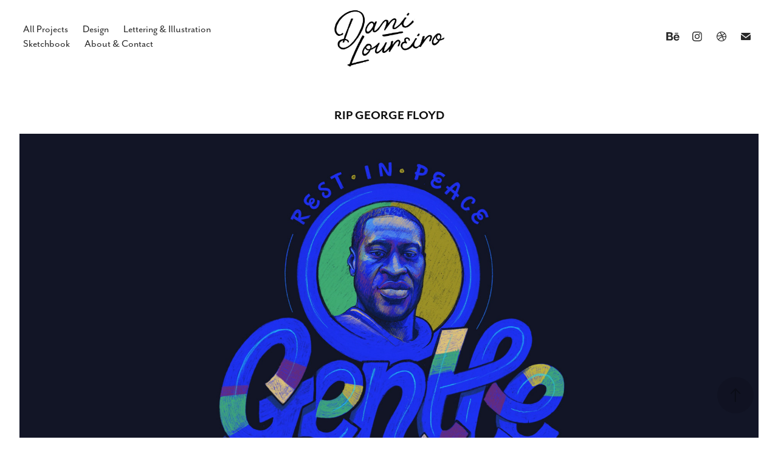

--- FILE ---
content_type: text/html; charset=utf-8
request_url: https://daniloureiro.com/george-floyd-1
body_size: 8632
content:
<!DOCTYPE HTML>
<html lang="en-US">
<head>
  <meta charset="UTF-8" />
  <meta name="viewport" content="width=device-width, initial-scale=1" />
      <meta name="twitter:card"  content="summary_large_image" />
      <meta name="twitter:site"  content="@AdobePortfolio" />
      <meta  property="og:title" content="Dani Loureiro - RIP George Floyd" />
      <meta  property="og:image" content="https://cdn.myportfolio.com/8a26d71336dcd6c02eacb8bbe8257936/8ade3a9f-d5c2-4501-ae61-bba13edbeb84_car_8x9.jpg?h=2cd1f790455e018674f1111698c8d135" />
      <link rel="icon" href="[data-uri]"  />
      <link rel="stylesheet" href="/dist/css/main.css" type="text/css" />
      <link rel="stylesheet" href="https://cdn.myportfolio.com/8a26d71336dcd6c02eacb8bbe8257936/717829a48b5fad64747b7bf2f577ae731762893001.css?h=a5316607d5f907bd587079e1b0af84b5" type="text/css" />
    <link rel="canonical" href="https://daniloureiro.com/george-floyd-1" />
      <title>Dani Loureiro - RIP George Floyd</title>
    <script type="text/javascript" src="//use.typekit.net/ik/[base64].js?cb=8dae7d4d979f383d5ca1dd118e49b6878a07c580" async onload="
    try {
      window.Typekit.load();
    } catch (e) {
      console.warn('Typekit not loaded.');
    }
    "></script>
</head>
  <body class="transition-enabled">  <div class='page-background-video page-background-video-with-panel'>
  </div>
  <div class="js-responsive-nav">
    <div class="responsive-nav has-social">
      <div class="close-responsive-click-area js-close-responsive-nav">
        <div class="close-responsive-button"></div>
      </div>
          <nav class="nav-container" data-hover-hint="nav" data-hover-hint-placement="bottom-start">
                <div class="gallery-title"><a href="/projects" >All Projects</a></div>
                <div class="gallery-title"><a href="/design" >Design</a></div>
                <div class="gallery-title"><a href="/copy-of-projects" >Lettering &amp; Illustration</a></div>
                <div class="gallery-title"><a href="/sketchbook-1" >Sketchbook</a></div>
      <div class="page-title">
        <a href="/about" >About &amp; Contact</a>
      </div>
          </nav>
        <div class="social pf-nav-social" data-context="theme.nav" data-hover-hint="navSocialIcons" data-hover-hint-placement="bottom-start">
          <ul>
                  <li>
                    <a href="http://Www.behance.net/daniloureiro" target="_blank">
                      <svg id="Layer_1" data-name="Layer 1" xmlns="http://www.w3.org/2000/svg" viewBox="0 0 30 24" class="icon"><path id="path-1" d="M18.83,14.38a2.78,2.78,0,0,0,.65,1.9,2.31,2.31,0,0,0,1.7.59,2.31,2.31,0,0,0,1.38-.41,1.79,1.79,0,0,0,.71-0.87h2.31a4.48,4.48,0,0,1-1.71,2.53,5,5,0,0,1-2.78.76,5.53,5.53,0,0,1-2-.37,4.34,4.34,0,0,1-1.55-1,4.77,4.77,0,0,1-1-1.63,6.29,6.29,0,0,1,0-4.13,4.83,4.83,0,0,1,1-1.64A4.64,4.64,0,0,1,19.09,9a4.86,4.86,0,0,1,2-.4A4.5,4.5,0,0,1,23.21,9a4.36,4.36,0,0,1,1.5,1.3,5.39,5.39,0,0,1,.84,1.86,7,7,0,0,1,.18,2.18h-6.9Zm3.67-3.24A1.94,1.94,0,0,0,21,10.6a2.26,2.26,0,0,0-1,.22,2,2,0,0,0-.66.54,1.94,1.94,0,0,0-.35.69,3.47,3.47,0,0,0-.12.65h4.29A2.75,2.75,0,0,0,22.5,11.14ZM18.29,6h5.36V7.35H18.29V6ZM13.89,17.7a4.4,4.4,0,0,1-1.51.7,6.44,6.44,0,0,1-1.73.22H4.24V5.12h6.24a7.7,7.7,0,0,1,1.73.17,3.67,3.67,0,0,1,1.33.56,2.6,2.6,0,0,1,.86,1,3.74,3.74,0,0,1,.3,1.58,3,3,0,0,1-.46,1.7,3.33,3.33,0,0,1-1.35,1.12,3.19,3.19,0,0,1,1.82,1.26,3.79,3.79,0,0,1,.59,2.17,3.79,3.79,0,0,1-.39,1.77A3.24,3.24,0,0,1,13.89,17.7ZM11.72,8.19a1.25,1.25,0,0,0-.45-0.47,1.88,1.88,0,0,0-.64-0.24,5.5,5.5,0,0,0-.76-0.05H7.16v3.16h3a2,2,0,0,0,1.28-.38A1.43,1.43,0,0,0,11.89,9,1.73,1.73,0,0,0,11.72,8.19ZM11.84,13a2.39,2.39,0,0,0-1.52-.45H7.16v3.73h3.11a3.61,3.61,0,0,0,.82-0.09A2,2,0,0,0,11.77,16a1.39,1.39,0,0,0,.47-0.54,1.85,1.85,0,0,0,.17-0.88A1.77,1.77,0,0,0,11.84,13Z"/></svg>
                    </a>
                  </li>
                  <li>
                    <a href="Www.instagram.com/daniloureiro_" target="_blank">
                      <svg version="1.1" id="Layer_1" xmlns="http://www.w3.org/2000/svg" xmlns:xlink="http://www.w3.org/1999/xlink" viewBox="0 0 30 24" style="enable-background:new 0 0 30 24;" xml:space="preserve" class="icon">
                      <g>
                        <path d="M15,5.4c2.1,0,2.4,0,3.2,0c0.8,0,1.2,0.2,1.5,0.3c0.4,0.1,0.6,0.3,0.9,0.6c0.3,0.3,0.5,0.5,0.6,0.9
                          c0.1,0.3,0.2,0.7,0.3,1.5c0,0.8,0,1.1,0,3.2s0,2.4,0,3.2c0,0.8-0.2,1.2-0.3,1.5c-0.1,0.4-0.3,0.6-0.6,0.9c-0.3,0.3-0.5,0.5-0.9,0.6
                          c-0.3,0.1-0.7,0.2-1.5,0.3c-0.8,0-1.1,0-3.2,0s-2.4,0-3.2,0c-0.8,0-1.2-0.2-1.5-0.3c-0.4-0.1-0.6-0.3-0.9-0.6
                          c-0.3-0.3-0.5-0.5-0.6-0.9c-0.1-0.3-0.2-0.7-0.3-1.5c0-0.8,0-1.1,0-3.2s0-2.4,0-3.2c0-0.8,0.2-1.2,0.3-1.5c0.1-0.4,0.3-0.6,0.6-0.9
                          c0.3-0.3,0.5-0.5,0.9-0.6c0.3-0.1,0.7-0.2,1.5-0.3C12.6,5.4,12.9,5.4,15,5.4 M15,4c-2.2,0-2.4,0-3.3,0c-0.9,0-1.4,0.2-1.9,0.4
                          c-0.5,0.2-1,0.5-1.4,0.9C7.9,5.8,7.6,6.2,7.4,6.8C7.2,7.3,7.1,7.9,7,8.7C7,9.6,7,9.8,7,12s0,2.4,0,3.3c0,0.9,0.2,1.4,0.4,1.9
                          c0.2,0.5,0.5,1,0.9,1.4c0.4,0.4,0.9,0.7,1.4,0.9c0.5,0.2,1.1,0.3,1.9,0.4c0.9,0,1.1,0,3.3,0s2.4,0,3.3,0c0.9,0,1.4-0.2,1.9-0.4
                          c0.5-0.2,1-0.5,1.4-0.9c0.4-0.4,0.7-0.9,0.9-1.4c0.2-0.5,0.3-1.1,0.4-1.9c0-0.9,0-1.1,0-3.3s0-2.4,0-3.3c0-0.9-0.2-1.4-0.4-1.9
                          c-0.2-0.5-0.5-1-0.9-1.4c-0.4-0.4-0.9-0.7-1.4-0.9c-0.5-0.2-1.1-0.3-1.9-0.4C17.4,4,17.2,4,15,4L15,4L15,4z"/>
                        <path d="M15,7.9c-2.3,0-4.1,1.8-4.1,4.1s1.8,4.1,4.1,4.1s4.1-1.8,4.1-4.1S17.3,7.9,15,7.9L15,7.9z M15,14.7c-1.5,0-2.7-1.2-2.7-2.7
                          c0-1.5,1.2-2.7,2.7-2.7s2.7,1.2,2.7,2.7C17.7,13.5,16.5,14.7,15,14.7L15,14.7z"/>
                        <path d="M20.2,7.7c0,0.5-0.4,1-1,1s-1-0.4-1-1s0.4-1,1-1S20.2,7.2,20.2,7.7L20.2,7.7z"/>
                      </g>
                      </svg>
                    </a>
                  </li>
                  <li>
                    <a href="https://dribbble.com/DaniLoureiro_" target="_blank">
                      <svg xmlns="http://www.w3.org/2000/svg" xmlns:xlink="http://www.w3.org/1999/xlink" version="1.1" id="Layer_1" x="0px" y="0px" viewBox="0 0 30 24" xml:space="preserve" class="icon"><path d="M15 20c-4.41 0-8-3.59-8-8s3.59-8 8-8c4.41 0 8 3.6 8 8S19.41 20 15 20L15 20z M21.75 13.1 c-0.23-0.07-2.12-0.64-4.26-0.29c0.89 2.5 1.3 4.5 1.3 4.87C20.35 16.6 21.4 15 21.8 13.1L21.75 13.1z M17.67 18.3 c-0.1-0.6-0.5-2.69-1.46-5.18c-0.02 0-0.03 0.01-0.05 0.01c-3.85 1.34-5.24 4.02-5.36 4.27c1.16 0.9 2.6 1.4 4.2 1.4 C15.95 18.8 16.9 18.6 17.7 18.3L17.67 18.3z M9.92 16.58c0.15-0.27 2.03-3.37 5.55-4.51c0.09-0.03 0.18-0.06 0.27-0.08 c-0.17-0.39-0.36-0.78-0.55-1.16c-3.41 1.02-6.72 0.98-7.02 0.97c0 0.1 0 0.1 0 0.21C8.17 13.8 8.8 15.4 9.9 16.58L9.92 16.6 z M8.31 10.61c0.31 0 3.1 0 6.32-0.83c-1.13-2.01-2.35-3.7-2.53-3.95C10.18 6.7 8.8 8.5 8.3 10.61L8.31 10.61z M13.4 5.4 c0.19 0.2 1.4 1.9 2.5 4c2.43-0.91 3.46-2.29 3.58-2.47C18.32 5.8 16.7 5.2 15 5.18C14.45 5.2 13.9 5.2 13.4 5.4 L13.4 5.37z M20.29 7.69c-0.14 0.19-1.29 1.66-3.82 2.69c0.16 0.3 0.3 0.7 0.5 0.99c0.05 0.1 0.1 0.2 0.1 0.3 c2.27-0.29 4.5 0.2 4.8 0.22C21.82 10.3 21.2 8.8 20.3 7.69L20.29 7.69z"/></svg>
                    </a>
                  </li>
                  <li>
                    <a href="mailto:hello@daniloureiro.com">
                      <svg version="1.1" id="Layer_1" xmlns="http://www.w3.org/2000/svg" xmlns:xlink="http://www.w3.org/1999/xlink" x="0px" y="0px" viewBox="0 0 30 24" style="enable-background:new 0 0 30 24;" xml:space="preserve" class="icon">
                        <g>
                          <path d="M15,13L7.1,7.1c0-0.5,0.4-1,1-1h13.8c0.5,0,1,0.4,1,1L15,13z M15,14.8l7.9-5.9v8.1c0,0.5-0.4,1-1,1H8.1c-0.5,0-1-0.4-1-1 V8.8L15,14.8z"/>
                        </g>
                      </svg>
                    </a>
                  </li>
          </ul>
        </div>
    </div>
  </div>
    <header class="site-header js-site-header  js-fixed-nav" data-context="theme.nav" data-hover-hint="nav" data-hover-hint-placement="top-start">
        <nav class="nav-container" data-hover-hint="nav" data-hover-hint-placement="bottom-start">
                <div class="gallery-title"><a href="/projects" >All Projects</a></div>
                <div class="gallery-title"><a href="/design" >Design</a></div>
                <div class="gallery-title"><a href="/copy-of-projects" >Lettering &amp; Illustration</a></div>
                <div class="gallery-title"><a href="/sketchbook-1" >Sketchbook</a></div>
      <div class="page-title">
        <a href="/about" >About &amp; Contact</a>
      </div>
        </nav>
        <div class="logo-wrap" data-context="theme.logo.header" data-hover-hint="logo" data-hover-hint-placement="bottom-start">
          <div class="logo e2e-site-logo-text logo-image  ">
    <a href="/projects" class="image-normal image-link">
      <img src="https://cdn.myportfolio.com/8a26d71336dcd6c02eacb8bbe8257936/e8b042a7-0183-4fc3-945b-0c9303042f77_rwc_0x0x658x404x4096.jpg?h=1d262835595be625cff4bfa73ad15661" alt="Dani Loureiro">
    </a>
          </div>
        </div>
        <div class="social pf-nav-social" data-context="theme.nav" data-hover-hint="navSocialIcons" data-hover-hint-placement="bottom-start">
          <ul>
                  <li>
                    <a href="http://Www.behance.net/daniloureiro" target="_blank">
                      <svg id="Layer_1" data-name="Layer 1" xmlns="http://www.w3.org/2000/svg" viewBox="0 0 30 24" class="icon"><path id="path-1" d="M18.83,14.38a2.78,2.78,0,0,0,.65,1.9,2.31,2.31,0,0,0,1.7.59,2.31,2.31,0,0,0,1.38-.41,1.79,1.79,0,0,0,.71-0.87h2.31a4.48,4.48,0,0,1-1.71,2.53,5,5,0,0,1-2.78.76,5.53,5.53,0,0,1-2-.37,4.34,4.34,0,0,1-1.55-1,4.77,4.77,0,0,1-1-1.63,6.29,6.29,0,0,1,0-4.13,4.83,4.83,0,0,1,1-1.64A4.64,4.64,0,0,1,19.09,9a4.86,4.86,0,0,1,2-.4A4.5,4.5,0,0,1,23.21,9a4.36,4.36,0,0,1,1.5,1.3,5.39,5.39,0,0,1,.84,1.86,7,7,0,0,1,.18,2.18h-6.9Zm3.67-3.24A1.94,1.94,0,0,0,21,10.6a2.26,2.26,0,0,0-1,.22,2,2,0,0,0-.66.54,1.94,1.94,0,0,0-.35.69,3.47,3.47,0,0,0-.12.65h4.29A2.75,2.75,0,0,0,22.5,11.14ZM18.29,6h5.36V7.35H18.29V6ZM13.89,17.7a4.4,4.4,0,0,1-1.51.7,6.44,6.44,0,0,1-1.73.22H4.24V5.12h6.24a7.7,7.7,0,0,1,1.73.17,3.67,3.67,0,0,1,1.33.56,2.6,2.6,0,0,1,.86,1,3.74,3.74,0,0,1,.3,1.58,3,3,0,0,1-.46,1.7,3.33,3.33,0,0,1-1.35,1.12,3.19,3.19,0,0,1,1.82,1.26,3.79,3.79,0,0,1,.59,2.17,3.79,3.79,0,0,1-.39,1.77A3.24,3.24,0,0,1,13.89,17.7ZM11.72,8.19a1.25,1.25,0,0,0-.45-0.47,1.88,1.88,0,0,0-.64-0.24,5.5,5.5,0,0,0-.76-0.05H7.16v3.16h3a2,2,0,0,0,1.28-.38A1.43,1.43,0,0,0,11.89,9,1.73,1.73,0,0,0,11.72,8.19ZM11.84,13a2.39,2.39,0,0,0-1.52-.45H7.16v3.73h3.11a3.61,3.61,0,0,0,.82-0.09A2,2,0,0,0,11.77,16a1.39,1.39,0,0,0,.47-0.54,1.85,1.85,0,0,0,.17-0.88A1.77,1.77,0,0,0,11.84,13Z"/></svg>
                    </a>
                  </li>
                  <li>
                    <a href="Www.instagram.com/daniloureiro_" target="_blank">
                      <svg version="1.1" id="Layer_1" xmlns="http://www.w3.org/2000/svg" xmlns:xlink="http://www.w3.org/1999/xlink" viewBox="0 0 30 24" style="enable-background:new 0 0 30 24;" xml:space="preserve" class="icon">
                      <g>
                        <path d="M15,5.4c2.1,0,2.4,0,3.2,0c0.8,0,1.2,0.2,1.5,0.3c0.4,0.1,0.6,0.3,0.9,0.6c0.3,0.3,0.5,0.5,0.6,0.9
                          c0.1,0.3,0.2,0.7,0.3,1.5c0,0.8,0,1.1,0,3.2s0,2.4,0,3.2c0,0.8-0.2,1.2-0.3,1.5c-0.1,0.4-0.3,0.6-0.6,0.9c-0.3,0.3-0.5,0.5-0.9,0.6
                          c-0.3,0.1-0.7,0.2-1.5,0.3c-0.8,0-1.1,0-3.2,0s-2.4,0-3.2,0c-0.8,0-1.2-0.2-1.5-0.3c-0.4-0.1-0.6-0.3-0.9-0.6
                          c-0.3-0.3-0.5-0.5-0.6-0.9c-0.1-0.3-0.2-0.7-0.3-1.5c0-0.8,0-1.1,0-3.2s0-2.4,0-3.2c0-0.8,0.2-1.2,0.3-1.5c0.1-0.4,0.3-0.6,0.6-0.9
                          c0.3-0.3,0.5-0.5,0.9-0.6c0.3-0.1,0.7-0.2,1.5-0.3C12.6,5.4,12.9,5.4,15,5.4 M15,4c-2.2,0-2.4,0-3.3,0c-0.9,0-1.4,0.2-1.9,0.4
                          c-0.5,0.2-1,0.5-1.4,0.9C7.9,5.8,7.6,6.2,7.4,6.8C7.2,7.3,7.1,7.9,7,8.7C7,9.6,7,9.8,7,12s0,2.4,0,3.3c0,0.9,0.2,1.4,0.4,1.9
                          c0.2,0.5,0.5,1,0.9,1.4c0.4,0.4,0.9,0.7,1.4,0.9c0.5,0.2,1.1,0.3,1.9,0.4c0.9,0,1.1,0,3.3,0s2.4,0,3.3,0c0.9,0,1.4-0.2,1.9-0.4
                          c0.5-0.2,1-0.5,1.4-0.9c0.4-0.4,0.7-0.9,0.9-1.4c0.2-0.5,0.3-1.1,0.4-1.9c0-0.9,0-1.1,0-3.3s0-2.4,0-3.3c0-0.9-0.2-1.4-0.4-1.9
                          c-0.2-0.5-0.5-1-0.9-1.4c-0.4-0.4-0.9-0.7-1.4-0.9c-0.5-0.2-1.1-0.3-1.9-0.4C17.4,4,17.2,4,15,4L15,4L15,4z"/>
                        <path d="M15,7.9c-2.3,0-4.1,1.8-4.1,4.1s1.8,4.1,4.1,4.1s4.1-1.8,4.1-4.1S17.3,7.9,15,7.9L15,7.9z M15,14.7c-1.5,0-2.7-1.2-2.7-2.7
                          c0-1.5,1.2-2.7,2.7-2.7s2.7,1.2,2.7,2.7C17.7,13.5,16.5,14.7,15,14.7L15,14.7z"/>
                        <path d="M20.2,7.7c0,0.5-0.4,1-1,1s-1-0.4-1-1s0.4-1,1-1S20.2,7.2,20.2,7.7L20.2,7.7z"/>
                      </g>
                      </svg>
                    </a>
                  </li>
                  <li>
                    <a href="https://dribbble.com/DaniLoureiro_" target="_blank">
                      <svg xmlns="http://www.w3.org/2000/svg" xmlns:xlink="http://www.w3.org/1999/xlink" version="1.1" id="Layer_1" x="0px" y="0px" viewBox="0 0 30 24" xml:space="preserve" class="icon"><path d="M15 20c-4.41 0-8-3.59-8-8s3.59-8 8-8c4.41 0 8 3.6 8 8S19.41 20 15 20L15 20z M21.75 13.1 c-0.23-0.07-2.12-0.64-4.26-0.29c0.89 2.5 1.3 4.5 1.3 4.87C20.35 16.6 21.4 15 21.8 13.1L21.75 13.1z M17.67 18.3 c-0.1-0.6-0.5-2.69-1.46-5.18c-0.02 0-0.03 0.01-0.05 0.01c-3.85 1.34-5.24 4.02-5.36 4.27c1.16 0.9 2.6 1.4 4.2 1.4 C15.95 18.8 16.9 18.6 17.7 18.3L17.67 18.3z M9.92 16.58c0.15-0.27 2.03-3.37 5.55-4.51c0.09-0.03 0.18-0.06 0.27-0.08 c-0.17-0.39-0.36-0.78-0.55-1.16c-3.41 1.02-6.72 0.98-7.02 0.97c0 0.1 0 0.1 0 0.21C8.17 13.8 8.8 15.4 9.9 16.58L9.92 16.6 z M8.31 10.61c0.31 0 3.1 0 6.32-0.83c-1.13-2.01-2.35-3.7-2.53-3.95C10.18 6.7 8.8 8.5 8.3 10.61L8.31 10.61z M13.4 5.4 c0.19 0.2 1.4 1.9 2.5 4c2.43-0.91 3.46-2.29 3.58-2.47C18.32 5.8 16.7 5.2 15 5.18C14.45 5.2 13.9 5.2 13.4 5.4 L13.4 5.37z M20.29 7.69c-0.14 0.19-1.29 1.66-3.82 2.69c0.16 0.3 0.3 0.7 0.5 0.99c0.05 0.1 0.1 0.2 0.1 0.3 c2.27-0.29 4.5 0.2 4.8 0.22C21.82 10.3 21.2 8.8 20.3 7.69L20.29 7.69z"/></svg>
                    </a>
                  </li>
                  <li>
                    <a href="mailto:hello@daniloureiro.com">
                      <svg version="1.1" id="Layer_1" xmlns="http://www.w3.org/2000/svg" xmlns:xlink="http://www.w3.org/1999/xlink" x="0px" y="0px" viewBox="0 0 30 24" style="enable-background:new 0 0 30 24;" xml:space="preserve" class="icon">
                        <g>
                          <path d="M15,13L7.1,7.1c0-0.5,0.4-1,1-1h13.8c0.5,0,1,0.4,1,1L15,13z M15,14.8l7.9-5.9v8.1c0,0.5-0.4,1-1,1H8.1c-0.5,0-1-0.4-1-1 V8.8L15,14.8z"/>
                        </g>
                      </svg>
                    </a>
                  </li>
          </ul>
        </div>
        <div class="hamburger-click-area js-hamburger">
          <div class="hamburger">
            <i></i>
            <i></i>
            <i></i>
          </div>
        </div>
    </header>
    <div class="header-placeholder"></div>
  <div class="site-wrap cfix js-site-wrap">
    <div class="site-container">
      <div class="site-content e2e-site-content">
        <main>
  <div class="page-container" data-context="page.page.container" data-hover-hint="pageContainer">
    <section class="page standard-modules">
        <header class="page-header content" data-context="pages" data-identity="id:p605e5d900a9347c9aee94895a89abcc2b177b4ae1db7b8b53e280" data-hover-hint="pageHeader" data-hover-hint-id="p605e5d900a9347c9aee94895a89abcc2b177b4ae1db7b8b53e280">
            <h1 class="title preserve-whitespace e2e-site-logo-text">RIP George Floyd</h1>
            <p class="description"></p>
        </header>
      <div class="page-content js-page-content" data-context="pages" data-identity="id:p605e5d900a9347c9aee94895a89abcc2b177b4ae1db7b8b53e280">
        <div id="project-canvas" class="js-project-modules modules content">
          <div id="project-modules">
              
              <div class="project-module module image project-module-image js-js-project-module"  style="padding-top: px;
padding-bottom: px;
">

  

  
     <div class="js-lightbox" data-src="https://cdn.myportfolio.com/8a26d71336dcd6c02eacb8bbe8257936/db66502d-208f-466b-9fd7-7139957cefdc.jpg?h=2d02f9a90e77be5f908fb6b6a95a76ee">
           <img
             class="js-lazy e2e-site-project-module-image"
             src="[data-uri]"
             data-src="https://cdn.myportfolio.com/8a26d71336dcd6c02eacb8bbe8257936/db66502d-208f-466b-9fd7-7139957cefdc_rw_1920.jpg?h=c1d3dec071e1437a73d7df0cc19b38d8"
             data-srcset="https://cdn.myportfolio.com/8a26d71336dcd6c02eacb8bbe8257936/db66502d-208f-466b-9fd7-7139957cefdc_rw_600.jpg?h=6c163a9f1a2571d1dc879db8bc70c0ac 600w,https://cdn.myportfolio.com/8a26d71336dcd6c02eacb8bbe8257936/db66502d-208f-466b-9fd7-7139957cefdc_rw_1200.jpg?h=42e70e733684442da24905e30c505d6b 1200w,https://cdn.myportfolio.com/8a26d71336dcd6c02eacb8bbe8257936/db66502d-208f-466b-9fd7-7139957cefdc_rw_1920.jpg?h=c1d3dec071e1437a73d7df0cc19b38d8 1920w,"
             data-sizes="(max-width: 1920px) 100vw, 1920px"
             width="1920"
             height="0"
             style="padding-bottom: 67.67%; background: rgba(0, 0, 0, 0.03)"
             
           >
     </div>
  

</div>

              
              
              
              
              
              
              
              
          </div>
        </div>
      </div>
    </section>
          <section class="other-projects" data-context="page.page.other_pages" data-hover-hint="otherPages">
            <div class="title-wrapper">
              <div class="title-container">
                  <h3 class="other-projects-title preserve-whitespace">You may also like</h3>
              </div>
            </div>
            <div class="project-covers">
                  <a class="project-cover js-project-cover-touch hold-space" href="/all-of-us" data-context="pages" data-identity="id:p605e5eec33c544371596c3653df06a0a72fd9b76e4cf9d4bdbcdb">
                    <div class="cover-content-container">
                      <div class="cover-image-wrap">
                        <div class="cover-image">
                            <div class="cover cover-normal">

            <img
              class="cover__img js-lazy"
              src="https://cdn.myportfolio.com/8a26d71336dcd6c02eacb8bbe8257936/fa62dff5-1811-4eab-a9f9-9c7beb01a9de_carw_8x9x32.jpg?h=4b75d36ffb699299473841f34c6dd2fa"
              data-src="https://cdn.myportfolio.com/8a26d71336dcd6c02eacb8bbe8257936/fa62dff5-1811-4eab-a9f9-9c7beb01a9de_car_8x9.jpg?h=940ba77f3f6a058eca28de547b051aa5"
              data-srcset="https://cdn.myportfolio.com/8a26d71336dcd6c02eacb8bbe8257936/fa62dff5-1811-4eab-a9f9-9c7beb01a9de_carw_8x9x640.jpg?h=4de3e2d38f7bc22388805200e4d4f6ff 640w, https://cdn.myportfolio.com/8a26d71336dcd6c02eacb8bbe8257936/fa62dff5-1811-4eab-a9f9-9c7beb01a9de_carw_8x9x1280.jpg?h=264267a86cac5bf265a4e8e6805fcea9 1280w, https://cdn.myportfolio.com/8a26d71336dcd6c02eacb8bbe8257936/fa62dff5-1811-4eab-a9f9-9c7beb01a9de_carw_8x9x1366.jpg?h=641bc2f0f2c71a17d2b39ea2afc18d31 1366w, https://cdn.myportfolio.com/8a26d71336dcd6c02eacb8bbe8257936/fa62dff5-1811-4eab-a9f9-9c7beb01a9de_carw_8x9x1920.jpg?h=69d44b7b805c54eb1cf3274dcb551edf 1920w, https://cdn.myportfolio.com/8a26d71336dcd6c02eacb8bbe8257936/fa62dff5-1811-4eab-a9f9-9c7beb01a9de_carw_8x9x2560.jpg?h=bca12877bcc2e9f91d94d5d1e4096c07 2560w, https://cdn.myportfolio.com/8a26d71336dcd6c02eacb8bbe8257936/fa62dff5-1811-4eab-a9f9-9c7beb01a9de_carw_8x9x5120.jpg?h=a462c358ebd0c6c08e8ca23d6e498f15 5120w"
              data-sizes="(max-width: 540px) 100vw, (max-width: 768px) 50vw, calc(1400px / 4)"
            >
                                      </div>
                        </div>
                      </div>
                      <div class="details-wrap">
                        <div class="details">
                          <div class="details-inner">
                              <div class="title preserve-whitespace">All of Us</div>
                          </div>
                        </div>
                      </div>
                    </div>
                  </a>
                  <a class="project-cover js-project-cover-touch hold-space" href="/wall-of-moms-1" data-context="pages" data-identity="id:p605e5f2d832b72f9a2f4288551652e2a2fa8d58752e6195423bf7">
                    <div class="cover-content-container">
                      <div class="cover-image-wrap">
                        <div class="cover-image">
                            <div class="cover cover-normal">

            <img
              class="cover__img js-lazy"
              src="https://cdn.myportfolio.com/8a26d71336dcd6c02eacb8bbe8257936/4c432f36-21fd-4184-afe0-0f0a1e98dd2e_carw_8x9x32.jpg?h=94107919b22fccf004d3af57c9033262"
              data-src="https://cdn.myportfolio.com/8a26d71336dcd6c02eacb8bbe8257936/4c432f36-21fd-4184-afe0-0f0a1e98dd2e_car_8x9.jpg?h=cfd891329d10395b9651197558e49b31"
              data-srcset="https://cdn.myportfolio.com/8a26d71336dcd6c02eacb8bbe8257936/4c432f36-21fd-4184-afe0-0f0a1e98dd2e_carw_8x9x640.jpg?h=1aceef204859be199a58f402f1e572b4 640w, https://cdn.myportfolio.com/8a26d71336dcd6c02eacb8bbe8257936/4c432f36-21fd-4184-afe0-0f0a1e98dd2e_carw_8x9x1280.jpg?h=1eb6ac4f531e4abfa675897ca159595c 1280w, https://cdn.myportfolio.com/8a26d71336dcd6c02eacb8bbe8257936/4c432f36-21fd-4184-afe0-0f0a1e98dd2e_carw_8x9x1366.jpg?h=df6ffd601e6d6cc183c9804d142610f7 1366w, https://cdn.myportfolio.com/8a26d71336dcd6c02eacb8bbe8257936/4c432f36-21fd-4184-afe0-0f0a1e98dd2e_carw_8x9x1920.jpg?h=bcd03bc13bcc23201e0215bf2c67ef33 1920w, https://cdn.myportfolio.com/8a26d71336dcd6c02eacb8bbe8257936/4c432f36-21fd-4184-afe0-0f0a1e98dd2e_carw_8x9x2560.jpg?h=e17c88097b5e5ecc2ebfc73834cfb4d8 2560w, https://cdn.myportfolio.com/8a26d71336dcd6c02eacb8bbe8257936/4c432f36-21fd-4184-afe0-0f0a1e98dd2e_carw_8x9x5120.jpg?h=615b222b67166329f22cdf4c69c2c185 5120w"
              data-sizes="(max-width: 540px) 100vw, (max-width: 768px) 50vw, calc(1400px / 4)"
            >
                                      </div>
                        </div>
                      </div>
                      <div class="details-wrap">
                        <div class="details">
                          <div class="details-inner">
                              <div class="title preserve-whitespace">Wall of Moms</div>
                          </div>
                        </div>
                      </div>
                    </div>
                  </a>
                  <a class="project-cover js-project-cover-touch hold-space" href="/sleeping-in" data-context="pages" data-identity="id:p5f41aaca3216b9d85c3567e12e6f4d6b50649e48cc7685e1a2c9b">
                    <div class="cover-content-container">
                      <div class="cover-image-wrap">
                        <div class="cover-image">
                            <div class="cover cover-normal">

            <img
              class="cover__img js-lazy"
              src="https://cdn.myportfolio.com/8a26d71336dcd6c02eacb8bbe8257936/6c857e1f-9dfa-48c9-82eb-4d2cb5f54037_carw_8x9x32.jpg?h=e913bc36134afe14dade78cb2d2a7078"
              data-src="https://cdn.myportfolio.com/8a26d71336dcd6c02eacb8bbe8257936/6c857e1f-9dfa-48c9-82eb-4d2cb5f54037_car_8x9.jpg?h=8070b03b8a2eddf7d4cc485465015256"
              data-srcset="https://cdn.myportfolio.com/8a26d71336dcd6c02eacb8bbe8257936/6c857e1f-9dfa-48c9-82eb-4d2cb5f54037_carw_8x9x640.jpg?h=e10bc0cae54da415478d1c8c3676dcd1 640w, https://cdn.myportfolio.com/8a26d71336dcd6c02eacb8bbe8257936/6c857e1f-9dfa-48c9-82eb-4d2cb5f54037_carw_8x9x1280.jpg?h=9723c35c89f2bccc1e2d7992d59460c1 1280w, https://cdn.myportfolio.com/8a26d71336dcd6c02eacb8bbe8257936/6c857e1f-9dfa-48c9-82eb-4d2cb5f54037_carw_8x9x1366.jpg?h=d3f65730b7b36a25b21d0a068c1de046 1366w, https://cdn.myportfolio.com/8a26d71336dcd6c02eacb8bbe8257936/6c857e1f-9dfa-48c9-82eb-4d2cb5f54037_carw_8x9x1920.jpg?h=cd94dd56c607bd1992267fe915445cb2 1920w, https://cdn.myportfolio.com/8a26d71336dcd6c02eacb8bbe8257936/6c857e1f-9dfa-48c9-82eb-4d2cb5f54037_carw_8x9x2560.jpg?h=c8e355460a51f3815d8491ce9fe78c67 2560w, https://cdn.myportfolio.com/8a26d71336dcd6c02eacb8bbe8257936/6c857e1f-9dfa-48c9-82eb-4d2cb5f54037_carw_8x9x5120.jpg?h=214eece8e1e3836cc28a72bb2e43eb1b 5120w"
              data-sizes="(max-width: 540px) 100vw, (max-width: 768px) 50vw, calc(1400px / 4)"
            >
                                      </div>
                        </div>
                      </div>
                      <div class="details-wrap">
                        <div class="details">
                          <div class="details-inner">
                              <div class="title preserve-whitespace">Sleeping In</div>
                          </div>
                        </div>
                      </div>
                    </div>
                  </a>
                  <a class="project-cover js-project-cover-touch hold-space" href="/go-joe" data-context="pages" data-identity="id:p605e5dc8c6eb89c84fe3a7b6cc140d32718506def368c60f16ffa">
                    <div class="cover-content-container">
                      <div class="cover-image-wrap">
                        <div class="cover-image">
                            <div class="cover cover-normal">

            <img
              class="cover__img js-lazy"
              src="https://cdn.myportfolio.com/8a26d71336dcd6c02eacb8bbe8257936/512934c9-8eb3-42af-80c8-b94a54773d41_rwc_105x0x1657x1868x32.png?h=b8bb0725a3c0b28e82c0bee7ad7abf76"
              data-src="https://cdn.myportfolio.com/8a26d71336dcd6c02eacb8bbe8257936/512934c9-8eb3-42af-80c8-b94a54773d41_rwc_105x0x1657x1868x1657.png?h=a98808d20a948ebaf1080b430cb1cf0a"
              data-srcset="https://cdn.myportfolio.com/8a26d71336dcd6c02eacb8bbe8257936/512934c9-8eb3-42af-80c8-b94a54773d41_rwc_105x0x1657x1868x640.png?h=5e2308f28c840ec1792ebabaf4e28951 640w, https://cdn.myportfolio.com/8a26d71336dcd6c02eacb8bbe8257936/512934c9-8eb3-42af-80c8-b94a54773d41_rwc_105x0x1657x1868x1280.png?h=3be4c7786fc3783b7d8f86b10c48e2ec 1280w, https://cdn.myportfolio.com/8a26d71336dcd6c02eacb8bbe8257936/512934c9-8eb3-42af-80c8-b94a54773d41_rwc_105x0x1657x1868x1366.png?h=6567fdb9647d4b53b0b96c4495fef1bb 1366w, https://cdn.myportfolio.com/8a26d71336dcd6c02eacb8bbe8257936/512934c9-8eb3-42af-80c8-b94a54773d41_rwc_105x0x1657x1868x1657.png?h=a98808d20a948ebaf1080b430cb1cf0a 1920w, https://cdn.myportfolio.com/8a26d71336dcd6c02eacb8bbe8257936/512934c9-8eb3-42af-80c8-b94a54773d41_rwc_105x0x1657x1868x1657.png?h=a98808d20a948ebaf1080b430cb1cf0a 2560w, https://cdn.myportfolio.com/8a26d71336dcd6c02eacb8bbe8257936/512934c9-8eb3-42af-80c8-b94a54773d41_rwc_105x0x1657x1868x1657.png?h=a98808d20a948ebaf1080b430cb1cf0a 5120w"
              data-sizes="(max-width: 540px) 100vw, (max-width: 768px) 50vw, calc(1400px / 4)"
            >
                                      </div>
                        </div>
                      </div>
                      <div class="details-wrap">
                        <div class="details">
                          <div class="details-inner">
                              <div class="title preserve-whitespace">Go Joe</div>
                          </div>
                        </div>
                      </div>
                    </div>
                  </a>
                  <a class="project-cover js-project-cover-touch hold-space" href="/rise-up-show-up-unite" data-context="pages" data-identity="id:p605e61e698c1ed8996775cc2b3082d5d5a14f525e65f21a6f2040">
                    <div class="cover-content-container">
                      <div class="cover-image-wrap">
                        <div class="cover-image">
                            <div class="cover cover-normal">

            <img
              class="cover__img js-lazy"
              src="https://cdn.myportfolio.com/8a26d71336dcd6c02eacb8bbe8257936/70c8ee95-db76-48f7-a32b-93e78f6c32ea_carw_8x9x32.jpg?h=f6b4e149823c096a927c7d6623e5b1eb"
              data-src="https://cdn.myportfolio.com/8a26d71336dcd6c02eacb8bbe8257936/70c8ee95-db76-48f7-a32b-93e78f6c32ea_car_8x9.jpg?h=f3af2d4348f9670fd722b033315b986f"
              data-srcset="https://cdn.myportfolio.com/8a26d71336dcd6c02eacb8bbe8257936/70c8ee95-db76-48f7-a32b-93e78f6c32ea_carw_8x9x640.jpg?h=dbd214f47fa33b6eeffaba75e94137dd 640w, https://cdn.myportfolio.com/8a26d71336dcd6c02eacb8bbe8257936/70c8ee95-db76-48f7-a32b-93e78f6c32ea_carw_8x9x1280.jpg?h=bf4acef251d1063f37e30b59a0bbecdf 1280w, https://cdn.myportfolio.com/8a26d71336dcd6c02eacb8bbe8257936/70c8ee95-db76-48f7-a32b-93e78f6c32ea_carw_8x9x1366.jpg?h=24ef38bad39aa265b0b7cb5d2ea34a5f 1366w, https://cdn.myportfolio.com/8a26d71336dcd6c02eacb8bbe8257936/70c8ee95-db76-48f7-a32b-93e78f6c32ea_carw_8x9x1920.jpg?h=13f587c9e9d709c738366872edb95aba 1920w, https://cdn.myportfolio.com/8a26d71336dcd6c02eacb8bbe8257936/70c8ee95-db76-48f7-a32b-93e78f6c32ea_carw_8x9x2560.jpg?h=ccd09e39f681d53ab5f8791c6a82a793 2560w, https://cdn.myportfolio.com/8a26d71336dcd6c02eacb8bbe8257936/70c8ee95-db76-48f7-a32b-93e78f6c32ea_carw_8x9x5120.jpg?h=0749a3c67474beba92bf4dd22f2d7926 5120w"
              data-sizes="(max-width: 540px) 100vw, (max-width: 768px) 50vw, calc(1400px / 4)"
            >
                                      </div>
                        </div>
                      </div>
                      <div class="details-wrap">
                        <div class="details">
                          <div class="details-inner">
                              <div class="title preserve-whitespace">Rise Up, Show Up, Unite</div>
                          </div>
                        </div>
                      </div>
                    </div>
                  </a>
                  <a class="project-cover js-project-cover-touch hold-space" href="/vote" data-context="pages" data-identity="id:p605e6221231ce712119e2d84119864de9627ca15e1a8e8818b68b">
                    <div class="cover-content-container">
                      <div class="cover-image-wrap">
                        <div class="cover-image">
                            <div class="cover cover-normal">

            <img
              class="cover__img js-lazy"
              src="https://cdn.myportfolio.com/8a26d71336dcd6c02eacb8bbe8257936/738ca65d-2dd7-4f04-a7d0-abaa5abccab1_carw_8x9x32.jpg?h=d8c6fedf1c0b8998f4403862880630e3"
              data-src="https://cdn.myportfolio.com/8a26d71336dcd6c02eacb8bbe8257936/738ca65d-2dd7-4f04-a7d0-abaa5abccab1_car_8x9.jpg?h=cda28fa4b7be47a0829b6c78ba3bae42"
              data-srcset="https://cdn.myportfolio.com/8a26d71336dcd6c02eacb8bbe8257936/738ca65d-2dd7-4f04-a7d0-abaa5abccab1_carw_8x9x640.jpg?h=354349eb86b47b0178cdba862526fde4 640w, https://cdn.myportfolio.com/8a26d71336dcd6c02eacb8bbe8257936/738ca65d-2dd7-4f04-a7d0-abaa5abccab1_carw_8x9x1280.jpg?h=1503b7b4dd0fd0cf046e06897cdb428b 1280w, https://cdn.myportfolio.com/8a26d71336dcd6c02eacb8bbe8257936/738ca65d-2dd7-4f04-a7d0-abaa5abccab1_carw_8x9x1366.jpg?h=7c849b76ebb7a5c5a2faac40444642b2 1366w, https://cdn.myportfolio.com/8a26d71336dcd6c02eacb8bbe8257936/738ca65d-2dd7-4f04-a7d0-abaa5abccab1_carw_8x9x1920.jpg?h=baacfeb25f57b494a2dc2c3982ff64b0 1920w, https://cdn.myportfolio.com/8a26d71336dcd6c02eacb8bbe8257936/738ca65d-2dd7-4f04-a7d0-abaa5abccab1_carw_8x9x2560.jpg?h=20702cabb479a3b1db018d296d34a4d0 2560w, https://cdn.myportfolio.com/8a26d71336dcd6c02eacb8bbe8257936/738ca65d-2dd7-4f04-a7d0-abaa5abccab1_carw_8x9x5120.jpg?h=6bd7a96b8bf98fcaf3f9b2a398cb081e 5120w"
              data-sizes="(max-width: 540px) 100vw, (max-width: 768px) 50vw, calc(1400px / 4)"
            >
                                      </div>
                        </div>
                      </div>
                      <div class="details-wrap">
                        <div class="details">
                          <div class="details-inner">
                              <div class="title preserve-whitespace">Vote</div>
                          </div>
                        </div>
                      </div>
                    </div>
                  </a>
                  <a class="project-cover js-project-cover-touch hold-space" href="/one-million-strong" data-context="pages" data-identity="id:p5d5aed268e6b235f6efcf72c043a5cb572b1f3deab41aa18e795c">
                    <div class="cover-content-container">
                      <div class="cover-image-wrap">
                        <div class="cover-image">
                            <div class="cover cover-normal">

            <img
              class="cover__img js-lazy"
              src="https://cdn.myportfolio.com/8a26d71336dcd6c02eacb8bbe8257936/17d4d056-33d1-46bf-a90f-2f814cfb1d4a_rwc_115x0x1816x2048x32.jpg?h=deac64513e02a4d342f195c957309c20"
              data-src="https://cdn.myportfolio.com/8a26d71336dcd6c02eacb8bbe8257936/17d4d056-33d1-46bf-a90f-2f814cfb1d4a_rwc_115x0x1816x2048x1816.jpg?h=c033b105d17f5f7bdbeac02ef2edec5c"
              data-srcset="https://cdn.myportfolio.com/8a26d71336dcd6c02eacb8bbe8257936/17d4d056-33d1-46bf-a90f-2f814cfb1d4a_rwc_115x0x1816x2048x640.jpg?h=008fd3f60087ef7f91a640d22d04b34a 640w, https://cdn.myportfolio.com/8a26d71336dcd6c02eacb8bbe8257936/17d4d056-33d1-46bf-a90f-2f814cfb1d4a_rwc_115x0x1816x2048x1280.jpg?h=4832b8497ce645e3a993b391d3a771c2 1280w, https://cdn.myportfolio.com/8a26d71336dcd6c02eacb8bbe8257936/17d4d056-33d1-46bf-a90f-2f814cfb1d4a_rwc_115x0x1816x2048x1366.jpg?h=c2ea20d5fec6144b429e35b90bf29074 1366w, https://cdn.myportfolio.com/8a26d71336dcd6c02eacb8bbe8257936/17d4d056-33d1-46bf-a90f-2f814cfb1d4a_rwc_115x0x1816x2048x1920.jpg?h=3979482fb866ab33aec7466beff90fae 1920w, https://cdn.myportfolio.com/8a26d71336dcd6c02eacb8bbe8257936/17d4d056-33d1-46bf-a90f-2f814cfb1d4a_rwc_115x0x1816x2048x1816.jpg?h=c033b105d17f5f7bdbeac02ef2edec5c 2560w, https://cdn.myportfolio.com/8a26d71336dcd6c02eacb8bbe8257936/17d4d056-33d1-46bf-a90f-2f814cfb1d4a_rwc_115x0x1816x2048x1816.jpg?h=c033b105d17f5f7bdbeac02ef2edec5c 5120w"
              data-sizes="(max-width: 540px) 100vw, (max-width: 768px) 50vw, calc(1400px / 4)"
            >
                                      </div>
                        </div>
                      </div>
                      <div class="details-wrap">
                        <div class="details">
                          <div class="details-inner">
                              <div class="title preserve-whitespace">One Million Strong</div>
                          </div>
                        </div>
                      </div>
                    </div>
                  </a>
                  <a class="project-cover js-project-cover-touch hold-space" href="/hope-1" data-context="pages" data-identity="id:p605e6072039351afddf51cc1caca8371e3069c2dd05caf8342b40">
                    <div class="cover-content-container">
                      <div class="cover-image-wrap">
                        <div class="cover-image">
                            <div class="cover cover-normal">

            <img
              class="cover__img js-lazy"
              src="https://cdn.myportfolio.com/8a26d71336dcd6c02eacb8bbe8257936/97ca481c-45a6-475e-8479-f13ccb1e48cc_carw_8x9x32.jpg?h=68202d0dd59d3e4ca0aaac248d2716a6"
              data-src="https://cdn.myportfolio.com/8a26d71336dcd6c02eacb8bbe8257936/97ca481c-45a6-475e-8479-f13ccb1e48cc_car_8x9.jpg?h=6145b9fd99e8782207791e40649c5d29"
              data-srcset="https://cdn.myportfolio.com/8a26d71336dcd6c02eacb8bbe8257936/97ca481c-45a6-475e-8479-f13ccb1e48cc_carw_8x9x640.jpg?h=79bfb7ba9b5a5eac3f8096ec2f1db99f 640w, https://cdn.myportfolio.com/8a26d71336dcd6c02eacb8bbe8257936/97ca481c-45a6-475e-8479-f13ccb1e48cc_carw_8x9x1280.jpg?h=12169ee6e49b0b772898804984ec6278 1280w, https://cdn.myportfolio.com/8a26d71336dcd6c02eacb8bbe8257936/97ca481c-45a6-475e-8479-f13ccb1e48cc_carw_8x9x1366.jpg?h=ac954c77b460e7ec777460c37558e249 1366w, https://cdn.myportfolio.com/8a26d71336dcd6c02eacb8bbe8257936/97ca481c-45a6-475e-8479-f13ccb1e48cc_carw_8x9x1920.jpg?h=affa1d117e72a2da4e8cfc09b13e1696 1920w, https://cdn.myportfolio.com/8a26d71336dcd6c02eacb8bbe8257936/97ca481c-45a6-475e-8479-f13ccb1e48cc_carw_8x9x2560.jpg?h=6bf28180dbeb54f923b5619dde3e7f0d 2560w, https://cdn.myportfolio.com/8a26d71336dcd6c02eacb8bbe8257936/97ca481c-45a6-475e-8479-f13ccb1e48cc_carw_8x9x5120.jpg?h=5618b6c55dc95e2b40b5e67c51f06dfd 5120w"
              data-sizes="(max-width: 540px) 100vw, (max-width: 768px) 50vw, calc(1400px / 4)"
            >
                                      </div>
                        </div>
                      </div>
                      <div class="details-wrap">
                        <div class="details">
                          <div class="details-inner">
                              <div class="title preserve-whitespace">Hope</div>
                          </div>
                        </div>
                      </div>
                    </div>
                  </a>
                  <a class="project-cover js-project-cover-touch hold-space" href="/frieda" data-context="pages" data-identity="id:p605e5ff8e0d9c39e490f631c29fe93d1637a31dde306af125a82b">
                    <div class="cover-content-container">
                      <div class="cover-image-wrap">
                        <div class="cover-image">
                            <div class="cover cover-normal">

            <img
              class="cover__img js-lazy"
              src="https://cdn.myportfolio.com/8a26d71336dcd6c02eacb8bbe8257936/04c1c624-7269-40b8-94fb-f883fac6ad66_carw_8x9x32.jpg?h=c57f1734208ede2127c91e851c1927a5"
              data-src="https://cdn.myportfolio.com/8a26d71336dcd6c02eacb8bbe8257936/04c1c624-7269-40b8-94fb-f883fac6ad66_car_8x9.jpg?h=d8ef817af48714f1807cc5b330c4eb17"
              data-srcset="https://cdn.myportfolio.com/8a26d71336dcd6c02eacb8bbe8257936/04c1c624-7269-40b8-94fb-f883fac6ad66_carw_8x9x640.jpg?h=83f50006c75c4617821cb13a16832aef 640w, https://cdn.myportfolio.com/8a26d71336dcd6c02eacb8bbe8257936/04c1c624-7269-40b8-94fb-f883fac6ad66_carw_8x9x1280.jpg?h=006ecf637653383343b32e09ff88a732 1280w, https://cdn.myportfolio.com/8a26d71336dcd6c02eacb8bbe8257936/04c1c624-7269-40b8-94fb-f883fac6ad66_carw_8x9x1366.jpg?h=072fe75b070cc2a0abde9dab013148f0 1366w, https://cdn.myportfolio.com/8a26d71336dcd6c02eacb8bbe8257936/04c1c624-7269-40b8-94fb-f883fac6ad66_carw_8x9x1920.jpg?h=be620df083f19b48cb219509a1437ba2 1920w, https://cdn.myportfolio.com/8a26d71336dcd6c02eacb8bbe8257936/04c1c624-7269-40b8-94fb-f883fac6ad66_carw_8x9x2560.jpg?h=8c41867ce40ad3ae6fcdc730893c4e93 2560w, https://cdn.myportfolio.com/8a26d71336dcd6c02eacb8bbe8257936/04c1c624-7269-40b8-94fb-f883fac6ad66_carw_8x9x5120.jpg?h=f2225aa60279ce92d2f829060412d2a7 5120w"
              data-sizes="(max-width: 540px) 100vw, (max-width: 768px) 50vw, calc(1400px / 4)"
            >
                                      </div>
                        </div>
                      </div>
                      <div class="details-wrap">
                        <div class="details">
                          <div class="details-inner">
                              <div class="title preserve-whitespace">Frida</div>
                          </div>
                        </div>
                      </div>
                    </div>
                  </a>
                  <a class="project-cover js-project-cover-touch hold-space" href="/warriors-in-the-garden" data-context="pages" data-identity="id:p605e5d0f0463dffa01e9456f4e94693db80dc00eb7ace5301a661">
                    <div class="cover-content-container">
                      <div class="cover-image-wrap">
                        <div class="cover-image">
                            <div class="cover cover-normal">

            <img
              class="cover__img js-lazy"
              src="https://cdn.myportfolio.com/8a26d71336dcd6c02eacb8bbe8257936/60b53222-4b6c-4b00-9f3d-6507c35a4bc5_carw_8x9x32.jpg?h=edb92e4f91a19ef4a19709ae680cb533"
              data-src="https://cdn.myportfolio.com/8a26d71336dcd6c02eacb8bbe8257936/60b53222-4b6c-4b00-9f3d-6507c35a4bc5_car_8x9.jpg?h=d679a83c2edaf10505256999e28e13e1"
              data-srcset="https://cdn.myportfolio.com/8a26d71336dcd6c02eacb8bbe8257936/60b53222-4b6c-4b00-9f3d-6507c35a4bc5_carw_8x9x640.jpg?h=5b9595b37fbc988d1a0bd7a81ce85dee 640w, https://cdn.myportfolio.com/8a26d71336dcd6c02eacb8bbe8257936/60b53222-4b6c-4b00-9f3d-6507c35a4bc5_carw_8x9x1280.jpg?h=293a8710a7e53ee0108808e759c80fa3 1280w, https://cdn.myportfolio.com/8a26d71336dcd6c02eacb8bbe8257936/60b53222-4b6c-4b00-9f3d-6507c35a4bc5_carw_8x9x1366.jpg?h=1c322486b1247f73fa8ce3ea4ef8a40a 1366w, https://cdn.myportfolio.com/8a26d71336dcd6c02eacb8bbe8257936/60b53222-4b6c-4b00-9f3d-6507c35a4bc5_carw_8x9x1920.jpg?h=171eb3b089487257d36f204e32ab4959 1920w, https://cdn.myportfolio.com/8a26d71336dcd6c02eacb8bbe8257936/60b53222-4b6c-4b00-9f3d-6507c35a4bc5_carw_8x9x2560.jpg?h=38800ba2b7336a3ddafb1c3516d718ca 2560w, https://cdn.myportfolio.com/8a26d71336dcd6c02eacb8bbe8257936/60b53222-4b6c-4b00-9f3d-6507c35a4bc5_carw_8x9x5120.jpg?h=df1b1df9b3430c0139c856f41be2f4be 5120w"
              data-sizes="(max-width: 540px) 100vw, (max-width: 768px) 50vw, calc(1400px / 4)"
            >
                                      </div>
                        </div>
                      </div>
                      <div class="details-wrap">
                        <div class="details">
                          <div class="details-inner">
                              <div class="title preserve-whitespace">Warriors in the Garden</div>
                          </div>
                        </div>
                      </div>
                    </div>
                  </a>
            </div>
          </section>
        <section class="back-to-top" data-hover-hint="backToTop">
          <a href="#"><span class="arrow">&uarr;</span><span class="preserve-whitespace">Back to Top</span></a>
        </section>
        <a class="back-to-top-fixed js-back-to-top back-to-top-fixed-with-panel" data-hover-hint="backToTop" data-hover-hint-placement="top-start" href="#">
          <svg version="1.1" id="Layer_1" xmlns="http://www.w3.org/2000/svg" xmlns:xlink="http://www.w3.org/1999/xlink" x="0px" y="0px"
           viewBox="0 0 26 26" style="enable-background:new 0 0 26 26;" xml:space="preserve" class="icon icon-back-to-top">
          <g>
            <path d="M13.8,1.3L21.6,9c0.1,0.1,0.1,0.3,0.2,0.4c0.1,0.1,0.1,0.3,0.1,0.4s0,0.3-0.1,0.4c-0.1,0.1-0.1,0.3-0.3,0.4
              c-0.1,0.1-0.2,0.2-0.4,0.3c-0.2,0.1-0.3,0.1-0.4,0.1c-0.1,0-0.3,0-0.4-0.1c-0.2-0.1-0.3-0.2-0.4-0.3L14.2,5l0,19.1
              c0,0.2-0.1,0.3-0.1,0.5c0,0.1-0.1,0.3-0.3,0.4c-0.1,0.1-0.2,0.2-0.4,0.3c-0.1,0.1-0.3,0.1-0.5,0.1c-0.1,0-0.3,0-0.4-0.1
              c-0.1-0.1-0.3-0.1-0.4-0.3c-0.1-0.1-0.2-0.2-0.3-0.4c-0.1-0.1-0.1-0.3-0.1-0.5l0-19.1l-5.7,5.7C6,10.8,5.8,10.9,5.7,11
              c-0.1,0.1-0.3,0.1-0.4,0.1c-0.2,0-0.3,0-0.4-0.1c-0.1-0.1-0.3-0.2-0.4-0.3c-0.1-0.1-0.1-0.2-0.2-0.4C4.1,10.2,4,10.1,4.1,9.9
              c0-0.1,0-0.3,0.1-0.4c0-0.1,0.1-0.3,0.3-0.4l7.7-7.8c0.1,0,0.2-0.1,0.2-0.1c0,0,0.1-0.1,0.2-0.1c0.1,0,0.2,0,0.2-0.1
              c0.1,0,0.1,0,0.2,0c0,0,0.1,0,0.2,0c0.1,0,0.2,0,0.2,0.1c0.1,0,0.1,0.1,0.2,0.1C13.7,1.2,13.8,1.2,13.8,1.3z"/>
          </g>
          </svg>
        </a>
  </div>
              <footer class="site-footer" data-hover-hint="footer">
                <div class="footer-text">
                  © All images copyright of Dani Loureiro. Images may not be copied or reproduced without consent.
                </div>
              </footer>
        </main>
      </div>
    </div>
  </div>
</body>
<script type="text/javascript">
  // fix for Safari's back/forward cache
  window.onpageshow = function(e) {
    if (e.persisted) { window.location.reload(); }
  };
</script>
  <script type="text/javascript">var __config__ = {"page_id":"p605e5d900a9347c9aee94895a89abcc2b177b4ae1db7b8b53e280","theme":{"name":"marta"},"pageTransition":true,"linkTransition":true,"disableDownload":false,"localizedValidationMessages":{"required":"This field is required","Email":"This field must be a valid email address"},"lightbox":{"enabled":true,"color":{"opacity":0.94,"hex":"#fff"}},"cookie_banner":{"enabled":false},"googleAnalytics":{"trackingCode":"UA-17224162-14","anonymization":false}};</script>
  <script type="text/javascript" src="/site/translations?cb=8dae7d4d979f383d5ca1dd118e49b6878a07c580"></script>
  <script type="text/javascript" src="/dist/js/main.js?cb=8dae7d4d979f383d5ca1dd118e49b6878a07c580"></script>
</html>


--- FILE ---
content_type: text/plain
request_url: https://www.google-analytics.com/j/collect?v=1&_v=j102&a=617520126&t=pageview&_s=1&dl=https%3A%2F%2Fdaniloureiro.com%2Fgeorge-floyd-1&ul=en-us%40posix&dt=Dani%20Loureiro%20-%20RIP%20George%20Floyd&sr=1280x720&vp=1280x720&_u=IEBAAEABAAAAACAAI~&jid=2119855096&gjid=1563888399&cid=1967110691.1769976579&tid=UA-17224162-14&_gid=785978178.1769976579&_r=1&_slc=1&z=1069844971
body_size: -451
content:
2,cG-53J920F1NX